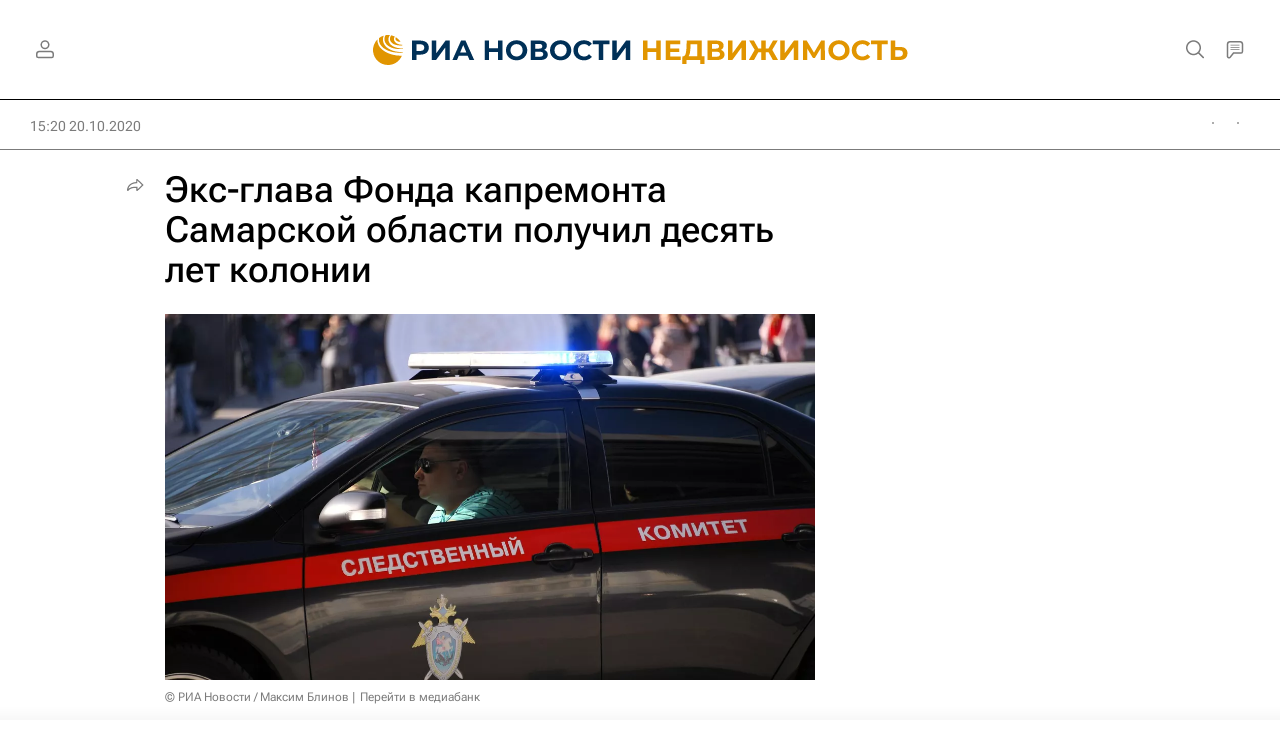

--- FILE ---
content_type: text/html
request_url: https://tns-counter.ru/nc01a**R%3Eundefined*rian_ru/ru/UTF-8/tmsec=rian_ru/113928048***
body_size: -73
content:
D35D6D2A69804646X1770014278:D35D6D2A69804646X1770014278